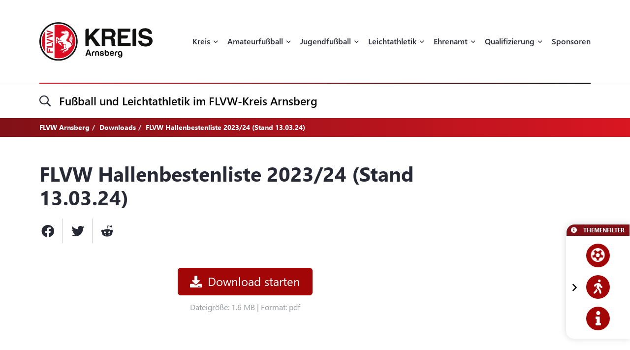

--- FILE ---
content_type: text/html; charset=UTF-8
request_url: https://flvw-arnsberg.de/de/downloads/1681/flvw-hallenbestenliste-202324-stand-130324.htm
body_size: 16029
content:
<!doctype html><html dir="ltr" lang="de"><head><title>FLVW Arnsberg</title><meta http-equiv="x-dns-prefetch-control" content="on" /><link rel="dns-prefetch" href="//fonts.carax.productions" /><meta http-equiv="Content-Type" content="text/html; charset=UTF-8" /><meta name="author" content="FLVW" /><meta name="programmer" content="CARAX Software" /><meta name="copyright" content="FLVW Arnsberg" /><meta name="distribution" content="local" /><meta name="twitter:url" content="https://flvw-arnsberg.de/de/downloads/1681/flvw-hallenbestenliste-202324-stand-130324.htm" /><meta name="twitter:card" content="summary" /><meta property="og:title" content="FLVW Arnsberg" /><meta property="og:site_name" content="FLVW Arnsberg" /><meta property="og:url" content="https://flvw-arnsberg.de/de/downloads/1681/flvw-hallenbestenliste-202324-stand-130324.htm" /><meta property="og:type" content="website" /><meta property="og:locale" content="de_DE" /><meta http-equiv="X-UA-Compatible" content="IE=edge" /><meta name="viewport" content="width=device-width, initial-scale=1.0, maximum-scale=2.0" /><link rel="apple-touch-icon" sizes="180x180" href="https://flvw-arnsberg.de/sites/flvw/themes/default/favicon/apple-touch-icon.png" /><link rel="icon" type="image/png" sizes="32x32" href="https://flvw-arnsberg.de/sites/flvw/themes/default/favicon/favicon-32x32.png" /><link rel="icon" type="image/png" sizes="16x16" href="https://flvw-arnsberg.de/sites/flvw/themes/default/favicon/favicon-16x16.png" /><link rel="manifest" href="https://flvw-arnsberg.de/sites/flvw/themes/default/favicon/site.webmanifest" /><link rel="mask-icon" href="https://flvw-arnsberg.de/sites/flvw/themes/default/favicon/safari-pinned-tab.svg" color="#5bbad5" /><meta name="msapplication-TileColor" content="#d91522" /><meta name="theme-color" content="#ffffff" /><link rel="alternate" type="application/rss+xml" title="RSS Feed" href="https://flvw-arnsberg.de/feed/rss/de.rss" /><link rel="canonical" href="https://flvw-arnsberg.de/de/downloads/1681/flvw-hallenbestenliste-202324-stand-130324.htm" /><link rel="preload" href="https://fonts.carax.productions?family=Font+Awesome;SegoeUI:400,600,700" as="style" /><style>/*! 00-variables.css */:root{--main-font-family:'Segoe UI',sans-serif;--main-font-size:16px;--main-font-weight:400;--main-font-lineheight:1.75;--main-font-color:#272a35;--main-font-muted-color:#989CA0;--main-font-muted-neg-color:rgba(255,255,255,.4);--main-font-color-success:#DAFB52;--main-font-color-danger:#E72C66;--main-font-color-warning:#E7C42C;--main-link-font-color:var( --primary-highlight-color );--main-link-hover-font-color:#888;--h-font-family:var( --main-font-family );--h-font-weight:600;--h-font-lineheight:1.2;--h-margin:0;--h-font-color:inherit;--h1-font-size:2.563em;--h1-font-weight:700;--h1-font-lineheight:1.18;--h1-margin:0;--h2-font-size:1.688em;--h2-font-family:var( --h-font-family );--h2-font-lineheight:1.5;--h2-font-weight:700;--h2-margin:0 0 1.111em 0;--h3-font-size:1.25em;--h3-font-family:var( --h-font-family );--h3-font-weight:var( --h-font-weight );--h3-font-lineheight:1.6;--h3-margin:0 0 1em 0;--h4-font-size:1em;--h4-font-family:var( --h-font-family );--h4-font-weight:700;--h4-font-lineheight:var( --main-font-lineheight );--h4-margin:0 0 1em 0;--grid-content-padding:3em 0;--grid-content-width:70em;--grid-content-width-md:52.188em;--grid-gutter-v:3.125em;--grid-gutter-h:2em;--grid-gutter-v-lg:9.375em;--grid-gutter-h-lg:9.375em;--grid-form-gutter-v:3.125em;--grid-form-gutter-h:.625em;--slider-pageination-bottom:-3rem;--slider-pageination-header-bottom:3rem;--slider-nav-width:5em;--slider-nav-height:5em;--slider-nav-border-radius:0;--slider-nav-border:0;--slider-nav-icon-size:2.75em;--slider-nav-icon-weight:700;--slider-nav-icon-next:"\f054";--slider-nav-icon-prev:"\f053";--slider-nav-icon-color:inherit;--slider-nav-icon-color-neg:inherit;--slider-nav-position-left:0;--slider-nav-position-right:0;--slider-bullet-width:1.7rem;--slider-bullet-height:1.7rem;--slider-bullet-border-radius:1.7rem;--slider-bullet-margin:0 1.25rem;--slider-progressbar-color:#eee;--swiper-pagination-color:var( --secondary-color );--primary-color:#a20606;--primary-highlight-color:#d91622;--primary-font-color:#fff;--primary-light-color:rgba(162,6,6,.30);--primary-medium-color:rgba(162,6,6,.60);--primary-dark-color:#a20606;--secondary-color:#000;--secondary-font-color:#fff;--secondary-light-color:#f5f5f5;--secondary-dark-color:#000;--default-color:#29313b;--default-dark-color:#1C2229;--default-font-color:#fff;--body-background-color:#fff;--main-border-color:#707070;--main-border-color-light:#ccc;--main-border-color-dark:#707070;--msg-window-font-size:1.5em;--msg-window-padding:1em 2em;--msg-font-size:1em;--msg-font-weight:400;--msg-padding:1em;--msg-box-shadow:0 8px 12px rgb(0 0 0 / 25%);--msg-success-background-color:#DAFB52;--msg-success-font-color:#000;--msg-danger-background-color:#E72C66;--msg-danger-font-color:#fff;--msg-warning-background-color:#E7C42C;--msg-warning-font-color:#fff;--msg-info-background-color:#52CBFB;--msg-info-font-color:#fff;--msg-hint-background-color:#f1f1f1;--msg-hint-font-color:#666;--input-font-color:#000;--input-font-size:1em;--input-font-weight:600;--input-placeholder-font-color:#000;--input-reqsign-font-color:inherit;--input-padding:1em;--input-background-color:#fff;--input-border-color:#acacac;--input-border-hover-color:var( --primary-color );--input-border-radius:.25em;--input-disabled-font-color:var( --input-font-color );--input-disabled-background-color:#ebebeb;--input-disabled-border-color:var( --input-border-color );--input-label-font-color:inherit;--input-label-font-size:0.813em;--input-label-margin:0 0 .5em 0;--form-group-margin:0 0 2em 0;--dropdown-font-color:var( --input-font-color );--dropdown-background-color:var( --input-background-color );--dropdown-border-width:1px;--dropdown-border-color:var( --input-border-color );--dropdown-hover-background-color:#ebebeb;--dropdown-hover-font-color:var( --dropdown-font-color );--dropdown-selected-background-color:transparent;--dropdown-selected-font-color:var( --primary-color );--dropdown-disabled-background-color:transparent;--dropdown-disabled-font-color:#888;--btn-border-radius:.25em;--btn-padding:.6em 1.2em .7em 1.2em;--btn-font-family:var( --main-font-family );--btn-font-weight:400;--btn-font-size:1em;--btn-icon-font-size:1.5em;--btn-icon-padding:.35em .5em;--btn-md-font-size:1.25em;--btn-md-padding:.55em 1em .6em 1em;--btn-lg-font-size:1.5em;--btn-lg-padding:.6em 1em;--btn-sm-font-size:.75em;--btn-sm-padding:.6em 1em;--btn-ctrl-margin:2em 0 0 0;--btn-ctrl-gap:2em;--btn-primary-font-color:var( --primary-font-color );--btn-primary-background-color:var( --primary-color );--btn-primary-border-color:var( --primary-color );--btn-primary-shadow:none;--btn-primary-hover-font-color:var( --btn-primary-font-color );--btn-primary-hover-background-color:#d91622;--btn-primary-hover-border-color:#d91622;--btn-primary-hover-shadow:var( --btn-primary-shadow );--btn-primary-active-font-color:var( --btn-primary-font-color );--btn-primary-active-background-color:var( --btn-primary-background-color );--btn-primary-active-border-color:var( --btn-primary-border-color );--btn-primary-active-shadow:0 0 0 3px var( --primary-light-color );--btn-secondary-font-color:var( --secondary-font-color );--btn-secondary-background-color:var( --secondary-color );--btn-secondary-border-color:var( --secondary-color );--btn-secondary-shadow:none;--btn-secondary-hover-font-color:var( --btn-secondary-font-color );--btn-secondary-hover-background-color:#444;--btn-secondary-hover-border-color:#444;--btn-secondary-hover-shadow:none;--btn-secondary-active-font-color:var( --btn-secondary-font-color );--btn-secondary-active-background-color:var( --btn-secondary-background-color );--btn-secondary-active-border-color:var( --btn-secondary-border-color );--btn-secondary-active-shadow:0 0 0 3px var( --secondary-light-color );--btn-default-font-color:#fff;--btn-default-background-color:#606060;--btn-default-border-color:#606060;--btn-default-shadow:none;--btn-default-hover-font-color:var( --btn-default-font-color );--btn-default-hover-background-color:#757575;--btn-default-hover-border-color:#757575;--btn-default-hover-shadow:var( --btn-default-shadow );--btn-default-active-font-color:var( --btn-default-font-color );--btn-default-active-background-color:var( --btn-default-background-color );--btn-default-active-border-color:var( --btn-default-border-color );--btn-default-active-shadow:0 0 0 3px rgba(96,96,96,.30);--btn-success-font-color:#fff;--btn-success-background-color:#20ad80;--btn-success-border-color:#20ad80;--btn-success-shadow:none;--btn-success-hover-font-color:var( --btn-success-font-color );--btn-success-hover-background-color:#42deac;--btn-success-hover-border-color:#42deac;--btn-success-hover-shadow:none;--btn-success-active-font-color:var( --btn-success-font-color );--btn-success-active-background-color:var( --btn-success-background-color );--btn-success-active-border-color:var( --btn-success-border-color );--btn-success-active-shadow:0 0 0 3px rgba(32,173,128,.30);--btn-danger-font-color:#fff;--btn-danger-background-color:#d91622;--btn-danger-border-color:#d91622;--btn-danger-shadow:none;--btn-danger-hover-font-color:var( --btn-danger-font-color );--btn-danger-hover-background-color:#F3323D;--btn-danger-hover-border-color:#F3323D;--btn-danger-hover-shadow:none;--btn-danger-active-font-color:var( --btn-danger-font-color );--btn-danger-active-background-color:var( --btn-danger-background-color );--btn-danger-active-border-color:var( --btn-danger-border-color );--btn-danger-active-shadow:0 0 0 3px var( --primary-light-color );--btn-disabled-font-color:rgba(255,255,255,.60);--btn-disabled-background-color:#c4c4c4;--btn-disabled-border-color:#c4c4c4;--btn-disabled-shadow:none;--modal-padding:1.875em;--modal-border-radius:1em;--modal-box-shadow:1.none;--animation-default-speed:600ms;--header-topper-height:15em;--header-search-height:4.5em;--header-image-home-height:36.875em;--header-image-video-height:36.5em;--header-image-height:25em;--header-slider-content-width:30em;--section-flow:row nowrap;--section-content-width:52.188em;--section-content-gap:1.25em;--section-content-gap-lg:2.5em;--section-padding:6.25em 0;--section-padding-sm:4em 0;--posts-grid-gap-h:1.875em;--posts-grid-gap-v:4em;--posts-grid-gap-v-lg:8.125em;--posts-columns:3;--posts-nav-width:23.125em;--events-tile-height:22.875em;--events-list-image-width:12.5em;--gallery-columns:3;--gallery-grid-gap:1em;--tile-list-columns:3;--tile-list-gap:3.75em 1.25em;--tile-padding:1.5em;--tile-background:#fff;--tile-font-color:#000;--tile-border-radius:1em;--tile-box-shadow:0 0 .875em rgba(0,0,0,.14);--tile-box-shadow-hover:0 .25em 1em rgba(0,0,0,.25);--logowall-columns:3;--logowall-gap:1em}/*! 01-general.css */*{box-sizing:border-box;-webkit-box-sizing:border-box}body,html{min-height:100%;padding:0;margin:0;background-color:var(--body-background-color)}html{background-repeat:no-repeat;background-position:center center;background-size:48px auto;min-height:100%;height:100%}body{overflow-x:hidden}body:not(.loaded){opacity:0}::selection{background:var(--primary-color);color:var(--primary-font-color)}picture{display:block;position:relative}.pagecenter,.pagecenter-lg,.pagecenter-md,.pagecenter-sm{margin:0 auto;max-width:var(--grid-content-width)}.pagecenter-lg{max-width:var(--grid-content-width-lg,var(--grid-content-width))}.pagecenter-md{max-width:var(--grid-content-width-md,var(--grid-content-width))}.pagecenter-sm{max-width:var(--grid-content-width-sm,var(--grid-content-width))}img{max-width:100%;height:auto}.relative{position:relative}.position-relative{position:relative}.position-absolute{position:absolute}.position-sticky{position:sticky;top:1em}.w-100{width:100%}.h-100{height:100%}.material-icons{vertical-align:middle}.d-none,.modal,.noshow,.onSuccess{display:none}.d-block{display:block}.d-inline{display:inline}.d-inline-block{display:inline-block}.order-1{order:1}.order-2{order:2}.order-3{order:3}.order-4{order:4}.nopadding{padding:0!important}.nopadding-top{padding-top:0!important}.nopadding-bottom{padding-bottom:0!important}.nopadding-left{padding-left:0!important}.nopadding-right{padding-right:0!important}.nomargin{margin:0!important}.nomargin-top{margin-top:0!important}.nomargin-bottom{margin-bottom:0!important}.nomargin-left{margin-left:0!important}.nomargin-right{margin-right:0!important}.textcenter{text-align:center}.textright{text-align:right}.textleft{text-align:left}.textjustify{text-align:justify}.font-note,.text-muted,.text-muted>a,.text-muted>a:focus{color:var(--main-font-muted-color)}.font-note-neg,.text-muted-neg,.text-muted-neg>a,.text-muted-neg>a:focus{color:var(--main-font-muted-neg-color)}.ft-upper{text-transform:uppercase;letter-spacing:1px}.ft-tiny{font-size:.7em}.ft-small{font-size:.8em}.ft-medium{font-size:1.2em}.ft-large{font-size:1.75em}.ft-light{font-weight:300}.ft-normal{font-weight:400}.ft-semibold{font-weight:600}.ft-bold{font-weight:700}.ft-color-primary{color:var(--primary-color)}.ft-color-secondary{color:var(--secondary-color)}.ft-lineheight-sm{line-height:1.5}.ft-lineheight-lg{line-height:2}:focus{outline:0!important}span.time{color:var(--main-font-muted-color)}.dotted-line{display:block;width:100%;white-space:nowrap;overflow:hidden;text-overflow:ellipsis}.flytoclone{position:absolute;z-index:1000;box-shadow:0 0 30px rgba(0,0,0,.2)}.noselect{-webkit-touch-callout:none;-webkit-user-select:none;-khtml-user-select:none;-moz-user-select:none;-ms-user-select:none;user-select:none}/*! 02-pages-widgetbar.css */.page-portlet .grid-row,.widgetbar-portlet .grid-row{display:flex;flex-flow:row wrap;justify-content:center;margin:0 calc(var(--grid-gutter-h) * -1);padding:var(--grid-gutter-v) 0}.showGrid .grid-row{border:1px dashed red}.showGrid .grid-item{border:1px dashed #00f}.grid-margin-bottom{margin-bottom:var(--grid-gutter-v)}.grid-margin-top{margin-top:var(--grid-gutter-v)}.grid-margin-left{margin-left:var(--grid-gutter-h)}.grid-margin-right{margin-right:var(--grid-gutter-h)}.grid-padding-bottom{padding-bottom:var(--grid-gutter-v)}.grid-padding-top{padding-top:var(--grid-gutter-v)}.grid-padding-left{padding-left:var(--grid-gutter-h)}.grid-padding-right{padding-right:var(--grid-gutter-h)}.grid-padding-lg-bottom{padding-bottom:var(--grid-gutter-v-lg)}.grid-padding-lg-top{padding-top:var(--grid-gutter-v-lg)}.grid-padding-lg-left{padding-left:var(--grid-gutter-h-lg)}.grid-padding-lg-right{padding-right:var(--grid-gutter-h-lg)}.grid-padding-lg-top>.grid-row,.grid-padding-top>.grid-row{padding-top:0}.grid-padding-bottom>.grid-row,.grid-padding-lg-bottom>.grid-row{padding-bottom:0}.page-portlet .grid-row.padding-bottom-sm,.page-portlet .grid-row.padding-sm,.widgetbar-portlet .grid-row.padding-bottom-sm,.widgetbar-portlet .grid-row.padding-sm{padding-bottom:3em}.page-portlet .grid-row.padding-sm,.page-portlet .grid-row.padding-top-sm,.widgetbar-portlet .grid-row.padding-sm,.widgetbar-portlet .grid-row.padding-top-sm{padding-top:3em}.page-portlet .grid-row.padding-bottom-xs,.page-portlet .grid-row.padding-xs,.widgetbar-portlet .grid-row.padding-bottom-xs,.widgetbar-portlet .grid-row.padding-xs{padding-bottom:1.85em}.page-portlet .grid-row.padding-top-xs,.page-portlet .grid-row.padding-xs,.widgetbar-portlet .grid-row.padding-top-xs,.widgetbar-portlet .grid-row.padding-xs{padding-top:1.85em}.page-portlet .grid-row.nopadding-bottom,.widgetbar-portlet .grid-row.nopadding-bottom{padding-bottom:0}.page-portlet .grid-row.nopadding-top,.widgetbar-portlet .grid-row.nopadding-top{padding-top:0}.page-portlet .grid-row.center-items,.widgetbar-portlet .grid-row.center-items{align-items:center}.page-portlet .grid-item,.widgetbar-portlet .grid-item{flex:1 1 auto;padding:0 var(--grid-gutter-h)}.widgetbar-portlet .grid-item[class*="-1"]{max-width:calc(.8333 * (var(--grid-content-width) + (var(--grid-gutter-h) * 2)))}.widgetbar-portlet .grid-item[class*="-2"]{max-width:calc(.1666 * (var(--grid-content-width) + (var(--grid-gutter-h) * 2)))}.widgetbar-portlet .grid-item[class*="-3"]{max-width:calc(.25 * (var(--grid-content-width) + (var(--grid-gutter-h) * 2)))}.widgetbar-portlet .grid-item[class*="-4"]{max-width:calc(.3333 * (var(--grid-content-width) + (var(--grid-gutter-h) * 2)))}.widgetbar-portlet .grid-item[class*="-5"]{max-width:calc(.4166 * (var(--grid-content-width) + (var(--grid-gutter-h) * 2)))}.widgetbar-portlet .grid-item[class*="-6"]{max-width:calc(.5 * (var(--grid-content-width) + (var(--grid-gutter-h) * 2)))}.widgetbar-portlet .grid-item[class*="-7"]{max-width:calc(.5833 * (var(--grid-content-width) + (var(--grid-gutter-h) * 2)))}.widgetbar-portlet .grid-item[class*="-8"]{max-width:calc(.6666 * (var(--grid-content-width) + (var(--grid-gutter-h) * 2)))}.widgetbar-portlet .grid-item[class*="-9"]{max-width:calc(.75 * (var(--grid-content-width) + (var(--grid-gutter-h) * 2)))}.widgetbar-portlet .grid-item[class*="-10"]{max-width:calc(.8333 * (var(--grid-content-width) + (var(--grid-gutter-h) * 2)))}.widgetbar-portlet .grid-item[class*="-11"]{max-width:calc(.9166 * (var(--grid-content-width) + (var(--grid-gutter-h) * 2)))}.widgetbar-portlet .grid-item[class*="-12"]{max-width:calc(var(--grid-content-width) + (var(--grid-gutter-h) * 2))}.page-item.isText ul,[class*=ListIcon-] ul,ul.AsDownload{list-style:none;padding:0;margin:0;margin-bottom:1.5em}.page-item.isText ul>li+li,[class*=ListIcon-] ul>li+li,ul.AsDownload>li+li{margin-top:1em}.page-item.isText ul>li,[class*=ListIcon-] ul>li,ul.AsDownload>li{position:relative;padding-left:2em}.page-item.isText ul>li::before,[class*=ListIcon-] ul>li::before,ul.AsDownload>li::before{content:"\f061";position:absolute;top:.35em;left:0;display:inline-block;font-style:normal;font-variant:normal;text-rendering:auto;-webkit-font-smoothing:antialiased;font-family:"Font Awesome 5 Pro";font-weight:400;vertical-align:middle;line-height:1}.page-item.isText ul a:hover,[class*=ListIcon-] ul a:hover,ul.AsDownload a:hover{color:var(--main-link-font-color)}.ListIcon-Download ul>li::before,ul.AsDownload>li::before{content:"\f33d"!important;font-size:1.3em}.ListIcon-Link ul>li::before,ul.AsLink>li::before{content:"\f08e"!important}.ListIcon-User ul>li::before,ul.AsUser>li::before{content:"\f007"!important;top:.4em}.IsRosterContainer>.grid-row{padding-top:0;padding-bottom:0}.page-item.isText .roster-item{display:flex;flex-flow:row nowrap;align-items:center}.page-item.isText .roster-item .image-container{padding-right:1em}.formElements{margin-top:calc(var(--grid-form-gutter-v,var(--grid-gutter-v)) * -1)}.formElements .grid-row{flex:none;display:block;width:auto;margin:var(--grid-form-gutter-v,var(--grid-gutter-v)) calc(var(--grid-form-gutter-h,var(--grid-gutter-h)) * -1);max-width:none;padding:0}.formElements .grid-row>.grid-item{padding:0 var(--grid-form-gutter-h,var(--grid-gutter-h))}.page-item.isImage.embed-as-bg,.widgetbar-item.isImage.embed-as-bg{position:relative;background-repeat:no-repeat;background-position:center center;background-color:var(--secondary-color);padding:4.5em 0;color:#fff;text-align:center}.page-item.isImage.hasLink,.widgetbar-item.isImage.hasLink{cursor:pointer}.page-item.isImage.embed-as-bg.mode-cover,.widgetbar-item.isImage.embed-as-bg.mode-cover{background-size:cover}.page-item.isImage h4,.widgetbar-item.isImage h4{font-size:var(--h3-font-size);font-weight:400;color:inherit;margin:0}.page-item.isImage.embed-as-img h4{margin-top:1em}.page-item.isImage .desc div,.widgetbar-item.isImage .desc div{color:var(--main-font-muted-color);font-size:.813em;margin-top:.5em}.page-item.isImage .btn-primary,.widgetbar-item.isImage .btn-primary{margin-top:1em}.page-item.isImage.embed-as-bg .btn-primary,.widgetbar-item.isImage.embed-as-bg .btn-primary{font-weight:700;color:var(--btn-primary-hover-font-color);background:var(--btn-primary-hover-background-color);border-color:var(--btn-primary-hover-border-color)}.page-item.isImage.embed-as-bg .btn-primary:hover,.widgetbar-item.isImage.embed-as-bg .btn-primary:hover{box-shadow:var(--btn-primary-hover-shadow)}.page-item.isImage.embed-as-bg .desc,.widgetbar-item.isImage.embed-as-bg .desc{position:relative;z-index:2;max-width:var(--grid-content-width-sm);margin:0 auto}.page-item.isImage.embed-as-bg:before,.widgetbar-item.isImage.embed-as-bg:before{content:"";position:absolute;z-index:1;top:0;left:0;width:100%;height:100%;background:-moz-radial-gradient(center,ellipse cover,rgba(0,0,0,.4) 0,rgba(0,0,0,.7) 100%);background:-webkit-radial-gradient(center,ellipse cover,rgba(0,0,0,.4) 0,rgba(0,0,0,.7) 100%);background:radial-gradient(ellipse at center,rgba(0,0,0,.4) 0,rgba(0,0,0,.7) 100%)}/*! 03-messages.css */.ic-window{position:fixed;z-index:1100;top:50%;left:50%;max-width:500px;cursor:pointer;font-size:var(--msg-window-font-size);color:grey;padding:var(--msg-window-padding);line-height:1.2;font-weight:300;border:1px solid #d0d0d0;border-radius:3px;background:#fff;box-shadow:var(--msg-box-shadow)}.ic-window img{display:none}.ic-window-bg{position:fixed;z-index:1000;top:0;left:0;width:100%;height:100%;background-color:rgba(232,232,232,.7)}.ic-window h1,.ic-window h2,.ic-window h3{font-size:18pt;margin:0;padding:0;margin-bottom:10px}.ic-window .ctrl{margin-top:15px;text-align:center}.ic-window .ctrl button{margin:0 5px 0 5px;border-radius:3px;-webkit-border-radius:3px;-moz-border-radius:3px}.ic-window.default:after{content:"";position:absolute;top:5px;right:5px;width:16px;height:16px;background:url(/sites/arnsberg/themes/flvw//sites/arnsberg/themes/flvw/images/icons/context-close.png) no-repeat center center;opacity:.5}.ic-window.error,.ic-window.success{top:auto;bottom:50px;color:#fff;font-size:var(--msg-window-font-size);font-weight:var(--msg-font-weight);border-color:transparent}.ic-window.error{background-color:var(--msg-danger-background-color);color:var(--msg-danger-font-color)}.ic-window.success{background-color:var(--msg-success-background-color);color:var(--msg-success-font-color)}.messages{font-size:var(--msg-font-size);font-weight:var(--msg-font-weight);padding:var(--msg-padding);text-align:center}.messages ul{margin:0;padding-left:20px}.messages li{list-style:square}.messages img{display:none}.messages.error{background:var(--msg-danger-background-color);color:var(--msg-danger-font-color)}.messages.success{background:var(--msg-success-background-color);color:var(--msg-success-font-color)}.messages.info{background:var(--msg-info-background-color);color:var(--msg-info-font-color)}.messages.warning{background:var(--msg-warning-background-color);color:var(--msg-warning-font-color)}.messages.hint{background:var(--msg-hint-background-color);color:var(--msg-hint-font-color)}.messages.formUpdateMessage{display:none}.messages.sysMsg{position:fixed;bottom:0;right:0;width:100%;padding:0;z-index:50;border-right:0;border-bottom:0;font-size:1.2em}.messages.sysMsg .txt{padding:10px 20px 10px 20px}.messages.sysMsg button{margin:0;margin-top:10px;font-size:.8em;padding-left:20px;padding-right:20px}.messages.sysMsg.warning button{background:#987200}.messages.sysMsg.warning button:hover{background:#c49916}.preview_notice{position:fixed;z-index:1000;top:0;left:0;width:100%;background-color:#a2338f;color:#fff;line-height:1;padding:20px;font-family:Helvetica,Arial;box-shadow:0 1.5px 1.5px 0 rgba(1,1,1,.2);transform:translate3d(0,0,0);transition:transform .5s}.preview_notice.closed{transform:translate3d(0,-100px,0)}.preview_notice h5{margin:0;padding:0;margin-bottom:10px;font-size:20px;font-weight:700}.preview_notice a{color:rgba(255,255,255,.7);font-size:16px;text-decoration:none}.preview_notice a.cl{position:absolute;top:15px;right:15px;color:#fff;font-size:11px;text-decoration:none;font-weight:700}.preview_notice a:hover{text-decoration:underline}.preview_notice .preview_lnselect,.preview_notice .preview_lnselect li{padding:0;margin:0;list-style:none}.preview_notice .preview_lnselect{position:absolute;right:10px;bottom:10px}.preview_notice .preview_lnselect li{float:left;margin-left:7px}.preview_notice .preview_lnselect a{display:block;font-size:13px;line-height:1;padding:5px 10px;border:1px solid rgba(255,255,255,.7)}.preview_notice .preview_lnselect a:hover{cursor:pointer;text-decoration:none;border-color:rgba(255,255,255,.9);color:rgba(255,255,255,.9)}.preview_notice .preview_lnselect li.active a{color:#fff;border-color:#fff}/*! 50-style.css */.bg-primary-gradient{background:#811117;background:-moz-linear-gradient(left,rgba(129,17,23,1) 0,rgba(217,22,34,1) 100%);background:-webkit-linear-gradient(left,rgba(129,17,23,1) 0,rgba(217,22,34,1) 100%);background:linear-gradient(to right,rgba(129,17,23,1) 0,rgba(217,22,34,1) 100%)}.bg-primary-gradient,.bg-primary-gradient h2,.bg-primary-gradient h3,.bg-primary-gradient h4{color:var(--primary-font-color)}.bg-secondary-light-gradient{background:#fff;background:-moz-radial-gradient(center,ellipse cover,#fff 0,#f0eded 100%);background:-webkit-radial-gradient(center,ellipse cover,#fff 0,#f0eded 100%);background:radial-gradient(ellipse at center,#fff 0,#f0eded 100%)}.bg-primary-dark-gradient{background:#480a0d;background:-moz-linear-gradient(left,#480a0d 0,#811117 100%);background:-webkit-linear-gradient(left,#480a0d 0,#811117 100%);background:linear-gradient(to right,#480a0d 0,#811117 100%)}.bg-image-building,body.content-image-building .main{position:relative;background-image:url(/sites/arnsberg/themes/flvw/images/bg/sportcentrum.jpg);background-repeat:no-repeat;background-position:center center;background-size:cover}.bg-image-building::before,body.content-image-building .main::before{content:"";position:absolute;z-index:1;top:0;left:0;width:100%;height:100%;background-color:rgba(50,50,50,.8);color:#fff}body.content-image-building .main>.pagecenter{position:relative;z-index:2;color:#fff}header .topper{position:relative;z-index:200;height:var(--header-topper-height);line-height:1;background-color:#fff;display:flex!important;flex-flow:column nowrap;align-items:stretch;justify-content:center}header .topper>div{flex:1 1 auto}header .logo{position:absolute;z-index:2;top:50%;left:0;transform:translateY(-50%);max-width:15.625em;height:auto}header .topper>.searchbar{border-top:1px solid #ebebeb;flex:0 0 var(--header-search-height)}header .search-sm::before{position:absolute;top:-1px;left:0;width:100%;height:2px;content:"";background:#d91622;background:-moz-linear-gradient(left,#d91622 0,#000 100%);background:-webkit-linear-gradient(left,#d91622 0,#000 100%);background:linear-gradient(to right,#d91622 0,#000 100%)}header .search-sm .form-control{border:0;height:100%;background:0 0;box-shadow:none;border-radius:0;font-size:1.438em;padding:0 3.478em 0 1.739em}header .search-sm>i[class*=fa-]{font-size:1.438em;position:absolute;top:50%;left:0;transform:translateY(-50%);transition:color var(--animation-default-speed)}header .search-sm.active>i[class*=fa-]{color:var(--primary-highlight-color)}header .search-sm.active .form-control::-webkit-input-placeholder{opacity:0}header .search-sm.active .form-control:-moz-placeholder{opacity:0}header .search-sm.active .form-control::-moz-placeholder{opacity:0}header .search-sm.active .form-control:-ms-input-placeholder{opacity:0}header .search-sm.active .form-control::-ms-input-placeholder{opacity:0}header .search-sm.active .form-control::placeholder{opacity:0}header .searchbar .btn-primary{position:absolute;z-index:10;top:50%;right:0;transform:translateY(-50%);padding:.2em 1em}header .search-sm:not(.active) .btn-primary{display:none}header .image{color:#fff;height:var(--header-image-height);background-repeat:no-repeat;background-position:center center;background-size:cover}header.HasSlider .image{background:#fff!important}body.page-home header .image{height:var(--header-image-home-height)}body.page-course header .image,body.page-posts-detail header .image,header.NoImage.NoSlider.NoSecondaryImage .image{height:auto}body.page-stream header .image{height:var(--header-image-video-height)!important}header .image .btn.btn-primary,header .image .btn.btn-primary:focus,header .image .btn.btn-primary:hover{border:0;color:#000;background:#fff}header .image .btn.btn-primary:hover{color:#000;background:rgba(255,255,255,.7)}header .SecondaryImageArea{position:relative;z-index:5;display:flex;flex-flow:row nowrap;margin-top:-22.5em}body.page-course header .SecondaryImageArea,body.page-course header .content-image-src,body.page-posts-detail header .SecondaryImageArea,header:not(.HasSecondaryImage) .SecondaryImageArea{display:none}header .SecondaryImageArea .lt{flex:1 1 auto;max-width:100%;padding-right:1em}header .SecondaryImageArea .rt{flex:1 0 16.563em;max-width:16.563em}header .SecondaryImageArea img{box-shadow:0 10px 22px rgba(0,0,0,.16);max-height:29.375em}header.HasPageButtonLink .SecondaryImageArea .rt img{cursor:pointer}header .IsSecondaryContentImageContainer{width:100%;height:100%;max-height:29.375em}header .IsSecondaryContentImageContainer img{width:100%;height:100%;object-fit:cover}header .SecondaryImageDesc{position:absolute;bottom:0;left:0;width:100%;padding:1em;font-size:.75em;line-height:1.5;backdrop-filter:blur(5px);background-color:rgba(255,255,255,.65);color:#000}header:not(.SecondaryImageHasDesc) .SecondaryImageDesc{display:none}body.header-img-lt-noshadow header .SecondaryImageArea .lt img,body.header-img-noshadow header .SecondaryImageArea img,body.header-img-rt-noshadow header .SecondaryImageArea .rt img{box-shadow:none}.navibar .LinkRow,.navibar .shareit{margin-top:1em;margin-left:-.8em}.navibar .SiteTopics{margin-bottom:.5em}body.page-athletics-event .navibar,body.page-posts-detail .navibar{padding-bottom:0!important}body.navibar-noshare .navibar .shareit{display:none}.navibar-breadcrumb .breadcrumb{position:relative;z-index:5;background:0 0;border-radius:0;padding:.5em 0;margin:0;font-size:.875em;font-weight:700}header.HasSlider .navibar-breadcrumb{display:none}.navibar-breadcrumb .breadcrumb a,.navibar-breadcrumb .breadcrumb a:focus{font-weight:700;color:inherit}.navibar-breadcrumb .breadcrumb a:hover{color:rgba(255,255,255,.7)}.navibar-breadcrumb .breadcrumb>.active{color:inherit}.modNavi,.modNavi li,.modNavi ul{margin:0;padding:0;list-style:none}.modNavi{display:flex;flex-flow:row nowrap;align-items:flex-start;margin-top:3em}.modNavi>li{margin-right:1em}.modNavi>li.pull-right{float:none!important;margin-left:auto;margin-right:0}.TopicFilter{position:fixed;z-index:500;top:50.375em;right:0;box-shadow:0 0 14px rgba(0,0,0,.14);border-radius:1em 0 0 1em;background-color:#fff;border:1px solid #fff;text-align:center;line-height:1}.TopicFilter.minimized{transform:translateX(calc(100% - 1.875em))}@media only screen and (max-height:1040px){.TopicFilter{top:auto;bottom:2em}}.TopicFilter .TopicFilterHeader{font-size:.75em;font-weight:700;color:#fff;padding:.4em .8em;text-align:left;text-transform:uppercase;background-color:#811117;border-radius:1.333em 0 0 0}.TopicFilter .TopicFilterHeader a,.TopicFilter .TopicFilterHeader a:active,.TopicFilter .TopicFilterHeader a:focus,.TopicFilter .TopicFilterHeader a:visited{color:inherit}.TopicFilter .TopicFilterBody{position:relative;padding:1em}.TopicFilter.showlabels .TopicFilterBody{padding-left:2em}.TopicFilter .TopicFilterBody>a.item:not(:last-child){margin-bottom:1em}.TopicFilter .item,.TopicFilter .item:active,.TopicFilter .item:focus,.TopicFilter .item:hover,.TopicFilter .item:visited{display:flex;flex-flow:row nowrap;align-items:center;justify-content:flex-start;color:inherit}.TopicFilter .item:hover{color:var(--main-link-font-color)}.TopicFilter:not(.showlabels) .item{justify-content:center}.TopicFilter:not(.showlabels) .item .title{display:none}.TopicFilter.showlabels .item .title{padding-left:1em}.TopicFilter .IsMinimizer,.TopicFilter .IsMinimizer:active,.TopicFilter .IsMinimizer:focus,.TopicFilter .IsMinimizer:visited .TopicFilter .IsMinimizer:hover{position:absolute;top:50%;font-size:1.5em;left:.5em;color:#000;transform:translateY(-50%)}.TopicFilter.minimized .IsMinimizer{transform:translateY(-50%) rotate(180deg)}.TopicIcon{position:relative;display:inline-block;width:3em;height:3em;background-color:var(--primary-color);color:#fff;border-radius:3em;transition:background .3s,color .3s}.TopicIcon:hover{background-color:var(--primary-dark-color);color:#fff}.TopicIcon i{position:absolute;top:50%;left:50%;transform:translate3d(-50%,-50%,0);font-size:1.8em}.SiteTopics .TopicIcon:not(:last-child){margin-right:.5em}.event-item .SiteTopics,.post-item .SiteTopics{font-size:.7em}.TopicFilter .TopicIcon{background-color:var(--primary-color)!important}header .TopicIcon{background-color:#fff!important;color:var(--primary-color)!important}.SubjectAreaSelector.HasActive .item:not(.active) .TopicIcon{background-color:#c4c4c4!important}.SubjectAreaSelector .item:hover .TopicIcon,.SubjectAreaSelector.HasActive .item:not(.active):hover .TopicIcon{background-color:var(--btn-success-background-color)!important}.main{margin:0 auto}.img-bordered img,.widgetbar-item.embed-as-img.hasLink img{border:1px solid var(--main-border-color-light);border-radius:.25em;transition:border .3s,box-shadow .3s}.img-bordered:hover img,.widgetbar-item.embed-as-img.hasLink:hover img{border-color:var(--main-border-color-dark);box-shadow:0 .3em 2em -.5em rgb(0 0 0 / 30%)}.widgetbar-item.embed-as-img.hasLink img{border-color:var(--main-border-color-dark)}.widgetbar-item.embed-as-img.hasLink:hover img{border-color:var(--primary-color)}.content-image-src{font-size:.75em;line-height:1;color:var(--main-font-muted-color);margin-top:.5em}header .image>.content-image-src,picture>.content-image-src{position:absolute;z-index:100;top:1em;right:1em;margin:0}picture>.content-image-src{top:auto;right:auto;bottom:0;left:0;background-color:rgba(0,0,0,.65);padding:.5em 1em}.section-split{position:relative;z-index:5;display:flex;flex-flow:var(--section-flow);padding:var(--section-padding);gap:var(--section-content-gap);color:inherit}body.page-content-w100 .main .section-split{max-width:none}.section-split.gutter-lg{gap:var(--section-content-gap-lg)}.section-split.padding-sm{padding:var(--section-padding-sm)}[class*=bg-image-] .section-split{color:#fff}.section-split .section-rt{flex:1 0 var(--section-content-width);max-width:var(--section-content-width)}.section-split .section-lt{flex:1 1 auto;max-width:100%}body.page-section-fullwidth .main .section-split .section-rt{flex:1 1 100%;max-width:100%}body.page-section-fullwidth .main .section-split .section-lt{display:none}.section-split .section-lt>.grid-row,.section-split .section-lt>.page-portlet>.grid-row:first-child,.section-split .section-rt>.grid-row,.section-split .section-rt>.page-portlet>.grid-row:first-child{padding-top:0;padding-bottom:0}.section-title{position:relative;margin:-.3em 0 .75em 0;padding-bottom:.5em;line-height:1.2;color:inherit}.section-title::before{content:"";position:absolute;bottom:0;left:0;width:100%;height:2px;background:#d91622;background:-moz-linear-gradient(left,#d91622 0,#000 100%);background:-webkit-linear-gradient(left,#d91622 0,#000 100%);background:linear-gradient(to right,#d91622 0,#000 100%)}[class*=bg-image-] .section-title::before{background:#d91622;background:-moz-linear-gradient(left,#d91622 0,#fff 100%);background:-webkit-linear-gradient(left,#d91622 0,#fff 100%);background:linear-gradient(to right,#d91622 0,#fff 100%)}.section-nav,.section-nav:active,.section-nav:focus,.section-nav:hover,.section-nav:visited{display:block;font-size:.875em;font-weight:700;color:inherit;margin-bottom:.5em}.section-nav:hover{color:var(--main-link-font-color)}.section-nav>i[class*=fa-]{width:1.7em}body.page-stream .main .section-split{z-index:150;margin-top:calc((var(--header-image-video-height) + var(--header-search-height)) * -1)}body.page-stream .topper{background:0 0}body.page-stream .navibar{position:relative;padding:0;margin:1em 0}body.page-stream h1{font-size:1em;font-weight:700;line-height:1;margin:0}body.page-stream h1::before{display:inline-block;font-style:normal;font-variant:normal;text-rendering:auto;-webkit-font-smoothing:antialiased;text-align:center;content:"\f144";font-family:"Font Awesome 5 Pro";font-weight:400;font-size:1em;margin-right:.5em}body.page-stream .bbcode_youtube,body.page-stream .jwplayer{border-radius:1em;box-shadow:0 .2em .8em rgb(0 0 0 / 20%)}body.page-stream .jw-wrapper{background:0 0}.live-badge{position:absolute;top:50%;right:0;padding:.25em .5em;background:#d91622;font-size:1em;line-height:1;font-weight:700;text-transform:uppercase;color:#fff;transform:translateY(-50%);border-radius:.25em}body.page-home .main,body.page-home .navibar,body.page-stream .navibar .shareit,body.page-stream .navibar-breadcrumb,body.page-stream .navibar-subtitle,body.page-stream .topper .search-sm,body:not(.page-home) header .commerz-box,body:not(.page-stream) .navibar .live-badge,header.NoSecondaryImage .SecondaryImageArea{display:none}.commerz-box{text-align:center}.commerz-box a{display:inline-block}header .commerz-box a{margin-top:2em}.commerz-box.margin-top a{margin-top:5em}.commerz-box.margin-bottom a{margin-bottom:5em}/*! 51-nav.css */.NavOpener{position:absolute;z-index:2;top:50%;right:0;transform:translateY(-50%);font-size:2em;color:inherit}.NavOpener:focus{color:inherit}.NavOpener:hover{color:var(--main-link-font-color)}header.NavOpen .ShowOnNavClosed,header:not(.NavOpen) .ShowOnNavOpen{display:none}nav li,nav ul{list-style:none;padding:0;margin:0}nav a{display:block;font-size:1em;font-weight:600;color:inherit}nav li:hover>a{color:var(--primary-color)}/*! 99-consent.css */#ConsentMsg{display:none!important;font-size:.875em;line-height:1.6;padding:2em;border-radius:.5em;text-shadow:1px 1px 1px rgba(0,0,0,.1);color:var(--primary-font-color);background-color:var(--primary-color)}#ConsentMsg a{color:var(--primary-font-color);font-weight:600}#ConsentMsg a:hover{color:var(--primary-font-color);text-decoration:underline!important}#ConsentMsg.NotYetSelected{display:block!important}#ConsentMsg .ctrl,#ConsentSettings .ctrl{margin-top:2em}#ConsentMsg .ctrl .btn,#ConsentSettings .ctrl .btn{margin-right:.5em;border:0}#ConsentMsg .ctrl .btn-primary{background:var(--btn-success-background-color);color:var(--btn-success-font-color)}#ConsentMsg .ctrl .btn-primary:hover{background:var(--btn-success-hover-background-color);color:var(--btn-success-hover-font-color)}#ConsentMsg .ctrl .btn-link{color:rgba(255,255,255,.6)}#ConsentMsg .ctrl a.btn{font-weight:400;color:rgba(255,255,255,.6);float:right;padding-right:0;padding-left:0}#ConsentMsg .ctrl .btn-link:hover,#ConsentMsg .ctrl a.btn:hover{color:#fff}#ConsentMsg.floating{position:fixed;z-index:2147483005;bottom:3em;left:50%;width:100%;max-width:71em;box-shadow:0 10px 30px rgba(0,0,0,.25);transform:translateX(-50%)}#ConsentSettings{background-color:#f8f8f8;border-radius:.25em;padding:3em}#ConsentSettings.HasAccepted .btn-primary,#ConsentSettings.HasRejected .btn-link{display:none}@media only screen and (max-width:1100px){#ConsentMsg.floating{max-width:57em}}@media only screen and (max-width:767px){#ConsentMsg.floating{font-size:11px;max-width:calc(100% - 4em)}#ConsentMsg .ctrl .btn{width:100%;margin:0;margin-top:.5em}#ConsentMsg .ctrl a.btn{display:none}}</style></head><body class><div
class="modal fade" id="AuthDialog" tabindex="-1" role="dialog" aria-hidden="true" style="" ><div
class="modal-dialog" style=""><div
class="modal-content"><div
class="modal-body"><div
id="AuthMe-WuMBD1" class="auth-init"><div
class="loader small"><svg
class="circular" viewBox="25 25 50 50"><circle
class="path" cx="50" cy="50" r="20" fill="none" stroke-width="3" stroke-miterlimit="10"/></svg></div></div></div></div></div></div><div
class="modal fade" id="ModalRosterDetails" tabindex="-1" role="dialog" aria-labelledby="ModalRosterDetails-label" aria-hidden="true" style="" ><div
class="modal-dialog" style=""><div
class="modal-content"><div
class="modal-header"><button
type="button" class="close" data-dismiss="modal" aria-label="Schließen"><span
aria-hidden="true">&times;</span><span
class="sr-only">Schließen</span></button><h4 class="modal-title" id="ModalRosterDetails-label">Loading</h4></div><div
class="modal-body">Loading</div></div></div></div> <script src="https://a.carax.productions/browser-support/noie.js"></script> <header
class="NoImage NoSecondaryImage NoSlider"><div
class="topper"><div
class="logobar"><div
class="pagecenter-lg h-100 relative">
<a
href="https://flvw-arnsberg.de/"><img
src="https://flvw-arnsberg.de/sites/arnsberg/themes/flvw/images/logos/Arnsberg/Logo.svg" alt="Logo" width="230" height="78" class="logo" loading="lazy" /></a>
<a
href="javascript:;" onclick="$('header').toggleClass('NavOpen');" class="NavOpener">
<i
class="far fa-bars ShowOnNavClosed"></i>
<i
class="far fa-times ShowOnNavOpen"></i>
</a>
<nav><ul
role="menubar" aria-label="Navigation"><li
role="none" class="expandable"><a
href="javascript:;" role="menuitem">Kreis</a><ul
rel="5640" role="menu" aria-label="Kreis"><li
role="none" class="expandable"><a
href="https://flvw-arnsberg.de/de/unser-kreis.htm" role="menuitem">Unser Kreis</a><ul
role="menu" aria-label="Unser Kreis"><li
role="none"><a
href="https://flvw-arnsberg.de/de/kreisvorstand.htm" role="menuitem">Kreisvorstand</a></li><li
role="none"><a
href="https://flvw-arnsberg.de/de/kreisfussballausschuss.htm" role="menuitem">Kreisfußballausschuss</a></li><li
role="none"><a
href="https://flvw-arnsberg.de/de/kreisschiedsrichterausschuss.htm" role="menuitem">Kreisschiedsrichterausschuss</a></li><li
role="none"><a
href="https://flvw-arnsberg.de/de/kreisjugendausschuss.htm" role="menuitem">Kreisjugendausschuss</a></li><li
role="none"><a
href="https://flvw-arnsberg.de/de/kreisleichtathletikausschuss.htm" role="menuitem">Kreisleichtathletikausschuss</a></li><li
role="none" class="lastLI"><a
href="https://flvw-arnsberg.de/de/rechtsorgane.htm" role="menuitem">Rechtsorgane</a></li></ul></li><li
role="none" class="expandable"><a
href="https://flvw-arnsberg.de/de/soziales-engagement.htm" role="menuitem">Soziales Engagement</a><ul
rel="1" role="menu" aria-label="Soziales Engagement"><li
role="none"><a
href="https://flvw-arnsberg.de/de/westfalen-sport-stiftung.htm" role="menuitem">Westfalen Sport-Stiftung</a></li><li
role="none"><a
href="https://flvw-arnsberg.de/de/fairplay-kopie.htm" role="menuitem">Fair-Play im FLVW</a></li><li
role="none"><a
href="https://flvw-arnsberg.de/de/gewaltpraevention.htm" role="menuitem">Gewaltprävention</a></li><li
role="none"><a
href="https://flvw-arnsberg.de/de/integration-vielfalt.htm" role="menuitem">Integration & Vielfalt</a></li><li
role="none"><a
href="https://flvw-arnsberg.de/de/inklusion-teilhabe-kopie.htm" role="menuitem">Inklusion & Teilhabe</a></li><li
role="none"><a
href="https://flvw-arnsberg.de/de/praevention-sexualisierter-gewalt.htm" role="menuitem">Prävention sexualisierter Gewalt</a></li><li
role="none" class="lastLI"><a
href="https://flvw-arnsberg.de/de/nachhaltigkeit.htm" role="menuitem">Nachhaltigkeit</a></li></ul></li><li
role="none" class="lastLI expandable"><a
href="javascript:;" role="menuitem">Service</a><ul
rel="2" role="menu" aria-label="Service"><li
role="none"><a
href="https://flvw-arnsberg.de/de/leistungsbroschuere.htm" role="menuitem">Leistungsbroschüre</a></li><li
role="none"><a
href="https://flvw-arnsberg.de/de/westfalensport-kopie.htm" role="menuitem">Verbandsmagazin WestfalenSport</a></li><li
role="none"><a
href="https://flvw-arnsberg.de/de/finanzen-formulare.htm" role="menuitem">Finanzen & Formulare</a></li><li
role="none"><a
href="https://flvw-arnsberg.de/de/newsletter.htm" role="menuitem">Newsletter</a></li><li
role="none"><a
href="https://flvw-arnsberg.de/de/mitgliedschaft.htm" role="menuitem">Mitgliedschaft</a></li><li
role="none"><a
href="https://flvw-arnsberg.de/de/zahlen-daten-fakten-kopie.htm" role="menuitem">Zahlen, Daten, Fakten</a></li><li
role="none" class="lastLI"><a
href="https://flvw-arnsberg.de/de/informationen-und-downloads.htm" role="menuitem">Informationen und Downloads</a></li></ul></li></ul></li><li
role="none" class="HasPostList expandable"><a
href="javascript:;" role="menuitem">Amateurfußball</a><ul
rel="1211" role="menu" aria-label="Amateurfußball"><li
role="none" class="expandable"><a
href="javascript:;" role="menuitem">Spielbetrieb</a><ul
role="menu" aria-label="Spielbetrieb"><li
role="none"><a
href="https://flvw-arnsberg.de/de/amateurfussball-organisatorisches.htm" role="menuitem">Organisatorisches</a></li><li
role="none"><a
href="https://flvw-arnsberg.de/de/amateurfussball-rahmenterminkalender.htm" role="menuitem">Rahmenterminkalender</a></li><li
role="none"><a
href="https://flvw-arnsberg.de/de/amateurfussball-staffeln.htm" role="menuitem">Staffeln</a></li><li
role="none"><a
href="https://flvw-arnsberg.de/de/meisterschaftsspielbetrieb-der-senioren.htm" role="menuitem">Meisterschaftsspielbetrieb der Senioren</a></li><li
role="none"><a
href="https://flvw-arnsberg.de/de/meisterschaftsspielbetrieb-der-frauen.htm" role="menuitem">Meisterschaftsspielbetrieb der Frauen</a></li><li
role="none"><a
href="https://flvw-arnsberg.de/de/staffelleiterinnen.htm" role="menuitem">Staffelleiter*innen</a></li><li
role="none"><a
href="https://flvw-arnsberg.de/de/kreispokal.htm" role="menuitem">Kreispokal</a></li><li
role="none"><a
href="https://flvw-arnsberg.de/de/amateurfussball-verbandspokal.htm" role="menuitem">Verbandspokal</a></li><li
role="none"><a
href="https://flvw-arnsberg.de/de/amateurfussball-futsal.htm" role="menuitem">Futsal</a></li><li
role="none" class="lastLI"><a
href="https://flvw-arnsberg.de/de/informationen-und-downloads.htm" role="menuitem">Informationen und Downloads</a></li></ul></li><li
role="none" class="expandable"><a
href="https://flvw-arnsberg.de/de/schiedsrichter-innen.htm" role="menuitem">Schiedsrichter*innen</a><ul
rel="1" role="menu" aria-label="Schiedsrichter*innen"><li
role="none"><a
href="https://flvw-arnsberg.de/de/schiedsrichter-termine-formulare.htm" role="menuitem">Termine und Formulare</a></li><li
role="none"><a
href="https://flvw-arnsberg.de/de/infos-unterlagen-anleitungen.htm" role="menuitem">Infos / Unterlagen / Anleitungen</a></li><li
role="none"><a
href="https://flvw-arnsberg.de/de/ansprechpartner-fuer-schiedsrichter.htm" role="menuitem">Ansprechpartner für Schiedsrichter</a></li><li
role="none" class="lastLI"><a
href="https://flvw-arnsberg.de/de/schiri-werden.htm" role="menuitem">Schiri werden</a></li></ul></li><li
role="none" class="expandable"><a
href="javascript:;" role="menuitem">Freizeitfußball</a><ul
rel="2" role="menu" aria-label="Freizeitfußball"><li
role="none"><a
href="https://flvw-arnsberg.de/de/fussball-fuer-aeltere.htm" role="menuitem">Fußball für Ältere</a></li><li
role="none" class="lastLI"><a
href="https://flvw-arnsberg.de/de/esports.htm" role="menuitem">eSports</a></li></ul></li><li
role="none" class="lastLI IsPostList"><a
href="https://flvw-arnsberg.de/de/weihnachtsgruesse-2025.htm" class="PostNavItem">
<picture>
<source
srcset="/media/uploads/2025/12/sm/xmas_2025.png" media="(max-width: 360px)">
<img
src="https://flvw-arnsberg.de/media/uploads/2025/12/md/xmas_2025.png" class="post-img" itemprop="image" loading="lazy" alt="Weihnachtsgr&uuml;&szlig;e 2025" width="1024" height="576" />
</picture><h3>Weihnachtsgrüße 2025</h3>
<small>Sehr geehrte Vereinsvertreterin/Vereinsvertreter das Jahr 2025 neigt sich dem Ende und ...</small>
</a></li></ul></li><li
role="none" class="HasPostList expandable"><a
href="javascript:;" role="menuitem">Jugendfußball</a><ul
rel="1249" role="menu" aria-label="Jugendfußball"><li
role="none" class="expandable"><a
href="javascript:;" role="menuitem">Spielbetrieb</a><ul
role="menu" aria-label="Spielbetrieb"><li
role="none"><a
href="https://flvw-arnsberg.de/de/jugendfussball-organisatorisches.htm" role="menuitem">Organisatorisches</a></li><li
role="none"><a
href="https://flvw-arnsberg.de/de/jugendfussball-spielberechtigungen.htm" role="menuitem">Spielberechtigungen</a></li><li
role="none"><a
href="https://flvw-arnsberg.de/de/jugendfussball-staffelleiterinnen.htm" role="menuitem">Staffelleiter*innen</a></li><li
role="none"><a
href="https://flvw-arnsberg.de/de/jugenfussball-sicherheit.htm" role="menuitem">Sicherheit</a></li><li
role="none"><a
href="https://flvw-arnsberg.de/de/meisterschaftsspielbetrieb-der-junioren.htm" role="menuitem">Meisterschaftsspielbetrieb der Junioren</a></li><li
role="none"><a
href="https://flvw-arnsberg.de/de/meisterschaftsspielbetrieb-der-juniorinnen.htm" role="menuitem">Meisterschaftsspielbetrieb der Juniorinnen</a></li><li
role="none" class="lastLI"><a
href="https://flvw-arnsberg.de/de/informationen-und-downloads-junioren.htm" role="menuitem">Informationen und Downloads</a></li></ul></li><li
role="none" class="expandable"><a
href="javascript:;" role="menuitem">Programme</a><ul
rel="1" role="menu" aria-label="Programme"><li
role="none"><a
href="https://flvw-arnsberg.de/de/trainer-und-betreuerregeln-des-flvw.htm" role="menuitem">Trainer- und Betreuerregeln des FLVW</a></li><li
role="none"><a
href="https://flvw-arnsberg.de/de/schule-kita-fussball.htm" role="menuitem">Schule, Kita & Fußball</a></li><li
role="none" class="lastLI"><a
href="https://flvw-arnsberg.de/de/tag-des-maedchenfussballs.htm" role="menuitem">Tag des Mädchenfußballs</a></li></ul></li><li
role="none" class="expandable"><a
href="javascript:;" role="menuitem">Kinderfußball</a><ul
rel="2" role="menu" aria-label="Kinderfußball"><li
role="none"><a
href="https://flvw-arnsberg.de/de/neue-spielformen.htm" role="menuitem">Neue Spielformen</a></li><li
role="none"><a
href="https://flvw-arnsberg.de/de/spielregeln-und-organisation.htm" role="menuitem">Spielregeln und Organisation</a></li><li
role="none"><a
href="https://flvw-arnsberg.de/de/trainerinnen-im-kinderfussball.htm" role="menuitem">Trainer*innen im Kinderfußball</a></li><li
role="none" class="lastLI"><a
href="https://flvw-arnsberg.de/de/spielabzeichen.htm" role="menuitem">Spielabzeichen</a></li></ul></li><li
role="none" class="expandable"><a
href="javascript:;" role="menuitem">Talentförderung</a><ul
rel="3" role="menu" aria-label="Talentförderung"><li
role="none"><a
href="https://flvw-arnsberg.de/de/flvw-maedcheninternat.htm" role="menuitem">FLVW-Mädcheninternat</a></li><li
role="none"><a
href="https://flvw-arnsberg.de/de/flvw-sichtungswettbewerbe.htm" role="menuitem">FLVW-Sichtungswettbewerbe</a></li><li
role="none"><a
href="https://flvw-arnsberg.de/de/weibliche-talentfoerderung.htm" role="menuitem">Weibliche Talentförderung</a></li><li
role="none" class="lastLI"><a
href="https://flvw-arnsberg.de/de/maennliche-talentfoerderung.htm" role="menuitem">Männliche Talentförderung</a></li></ul></li><li
role="none" class="expandable"><a
href="javascript:;" role="menuitem">Social Media</a><ul
rel="4" role="menu" aria-label="Social Media"><li
role="none"><a
href="https://www.facebook.com/flvw.kja.arnsberg" role="menuitem" target="_blank">Facebook</a></li><li
role="none" class="lastLI"><a
href="https://www.instagram.com/kja_arnsberg/" role="menuitem" target="_blank">Instagram</a></li></ul></li><li
role="none" class="expandable"><a
href="javascript:;" role="menuitem">Mitteilung der Vereine</a><ul
rel="5" role="menu" aria-label="Mitteilung der Vereine"><li
role="none" class="lastLI"><a
href="https://flvw-arnsberg-jugend.de" role="menuitem" target="_blank">Veranstaltung der Vereine, Termine</a></li></ul></li><li
role="none" class="lastLI IsPostList"><a
href="https://flvw-arnsberg.de/de/weihnachtsgruesse-2025.htm" class="PostNavItem">
<picture>
<source
srcset="/media/uploads/2025/12/sm/xmas_2025.png" media="(max-width: 360px)">
<img
src="https://flvw-arnsberg.de/media/uploads/2025/12/md/xmas_2025.png" class="post-img" itemprop="image" loading="lazy" alt="Weihnachtsgr&uuml;&szlig;e 2025" width="1024" height="576" />
</picture><h3>Weihnachtsgrüße 2025</h3>
<small>Sehr geehrte Vereinsvertreterin/Vereinsvertreter das Jahr 2025 neigt sich dem Ende und ...</small>
</a></li></ul></li><li
role="none" class="HasPostList expandable"><a
href="javascript:;" role="menuitem">Leichtathletik</a><ul
rel="1429" role="menu" aria-label="Leichtathletik"><li
role="none" class="expandable"><a
href="javascript:;" role="menuitem">Wettkampf</a><ul
role="menu" aria-label="Wettkampf"><li
role="none"><a
href="https://flvw.de/de/leichtathletik-organisation.htm" role="menuitem">Organisatorisches (flvw.de)</a></li><li
role="none"><a
href="https://flvw.de/de/startrecht.htm" role="menuitem">Startrecht (flvw.de)</a></li><li
role="none"><a
href="https://flvw.de/de/termin-und-ergebnisdatenbank.htm" role="menuitem">Termin- und Ergebnisdatenbank (flvw.de)</a></li><li
role="none" class="lastLI"><a
href="https://flvw.de/de/seniorinnen.htm" role="menuitem">Senior*innen (flvw.de)</a></li></ul></li><li
role="none" class="expandable"><a
href="javascript:;" role="menuitem">Jugend</a><ul
rel="1" role="menu" aria-label="Jugend"><li
role="none"><a
href="https://flvw.de/de/kinderleichtathletik.htm" role="menuitem">Kinderleichtathletik (flvw.de)</a></li><li
role="none"><a
href="https://flvw-arnsberg.de/de/schulsport.htm" role="menuitem">Schulsport</a></li><li
role="none"><a
href="https://flvw-arnsberg.de/de/leichtathletik-sommer-camp.htm" role="menuitem">Leichtathletik-Sommer-Camp</a></li><li
role="none" class="lastLI"><a
href="https://flvw-arnsberg.de/de/westfalenjugend-team.htm" role="menuitem">Westfalenjugend-Team</a></li></ul></li><li
role="none" class="expandable"><a
href="javascript:;" role="menuitem">Talentförderung</a><ul
rel="2" role="menu" aria-label="Talentförderung"><li
role="none"><a
href="https://flvw-arnsberg.de/de/struktur-und-stuetzpunkte.htm" role="menuitem">Struktur und Stützpunkte</a></li><li
role="none" class="lastLI"><a
href="https://flvw-arnsberg.de/de/talentsuche-und-foerderung.htm" role="menuitem">Talentsuche und -förderung</a></li></ul></li><li
role="none" class="lastLI IsPostList"><a
href="https://flvw-arnsberg.de/de/weihnachtsgruesse-2025.htm" class="PostNavItem">
<picture>
<source
srcset="/media/uploads/2025/12/sm/xmas_2025.png" media="(max-width: 360px)">
<img
src="https://flvw-arnsberg.de/media/uploads/2025/12/md/xmas_2025.png" class="post-img" itemprop="image" loading="lazy" alt="Weihnachtsgr&uuml;&szlig;e 2025" width="1024" height="576" />
</picture><h3>Weihnachtsgrüße 2025</h3>
<small>Sehr geehrte Vereinsvertreterin/Vereinsvertreter das Jahr 2025 neigt sich dem Ende und ...</small>
</a></li></ul></li><li
role="none" class="HasPostList expandable"><a
href="javascript:;" role="menuitem">Ehrenamt</a><ul
rel="1463" role="menu" aria-label="Ehrenamt"><li
role="none" class="expandable"><a
href="javascript:;" role="menuitem">Mitarbeit</a><ul
role="menu" aria-label="Mitarbeit"><li
role="none"><a
href="https://flvw-arnsberg.de/de/mitarbeitermanagement.htm" role="menuitem">Mitarbeitermanagement</a></li><li
role="none" class="lastLI"><a
href="https://flvw-arnsberg.de/de/junges-ehrenamt.htm" role="menuitem">Junges Ehrenamt</a></li></ul></li><li
role="none" class="expandable"><a
href="javascript:;" role="menuitem">Anerkennung</a><ul
rel="1" role="menu" aria-label="Anerkennung"><li
role="none"><a
href="https://flvw-arnsberg.de/de/ehrungen.htm" role="menuitem">Ehrungen</a></li><li
role="none"><a
href="https://flvw-arnsberg.de/de/flvw-zukunftspreis.htm" role="menuitem">FLVW-Zukunftspreis</a></li><li
role="none"><a
href="https://flvw-arnsberg.de/de/dfb-ehrenamtspreis.htm" role="menuitem">DFB-Ehrenamtspreis</a></li><li
role="none" class="lastLI"><a
href="https://flvw-arnsberg.de/de/dfb-fussballheldinnen.htm" role="menuitem">DFB-Fußballheld*innen</a></li></ul></li><li
role="none" class="expandable"><a
href="javascript:;" role="menuitem">Vereinsentwicklung</a><ul
rel="2" role="menu" aria-label="Vereinsentwicklung"><li
role="none"><a
href="https://flvw-arnsberg.de/de/vereinsberatung-vibss.htm" role="menuitem">Vereinsberatung VIBSS</a></li><li
role="none"><a
href="https://flvw-arnsberg.de/de/flvw-vorstandstreff.htm" role="menuitem">FLVW-Vorstandstreff</a></li><li
role="none" class="lastLI"><a
href="https://flvw-arnsberg.de/de/vereinszukunftscheck.htm" role="menuitem">VereinsZukunftsCheck</a></li></ul></li><li
role="none" class="lastLI IsPostList"><a
href="https://flvw-arnsberg.de/de/weihnachtsgruesse-2025.htm" class="PostNavItem">
<picture>
<source
srcset="/media/uploads/2025/12/sm/xmas_2025.png" media="(max-width: 360px)">
<img
src="https://flvw-arnsberg.de/media/uploads/2025/12/md/xmas_2025.png" class="post-img" itemprop="image" loading="lazy" alt="Weihnachtsgr&uuml;&szlig;e 2025" width="1024" height="576" />
</picture><h3>Weihnachtsgrüße 2025</h3>
<small>Sehr geehrte Vereinsvertreterin/Vereinsvertreter das Jahr 2025 neigt sich dem Ende und ...</small>
</a></li></ul></li><li
role="none" class="HasPostList expandable"><a
href="javascript:;" role="menuitem">Qualifizierung</a><ul
rel="1492" role="menu" aria-label="Qualifizierung"><li
role="none" class="expandable"><a
href="javascript:;" role="menuitem">Fußball</a><ul
role="menu" aria-label="Fußball"><li
role="none"><a
href="https://flvw-arnsberg.de/de/qualifizierung-fussball-lehrgangsplan.htm" role="menuitem">Lehrgangsplan</a></li><li
role="none"><a
href="https://flvw.de/de/trainerinnen-lizenzen.htm" role="menuitem" target="_blank">Trainer*innen-Lizenzen</a></li><li
role="none"><a
href="https://flvw-arnsberg.de/de/ausbildung-torwart-trainerinnen.htm" role="menuitem">Ausbildung Torwart-Trainer*innen</a></li><li
role="none"><a
href="https://flvw-arnsberg.de/de/ausbildung-jungtrainerinnen.htm" role="menuitem">Ausbildung Jungtrainer*innen</a></li><li
role="none"><a
href="https://flvw-arnsberg.de/de/dfb-junior-coach.htm" role="menuitem">DFB-Junior-Coach</a></li><li
role="none"><a
href="https://flvw-arnsberg.de/de/kindertrainerin-zertifikat.htm" role="menuitem">Kindertrainer*in-Zertifikat</a></li><li
role="none"><a
href="https://flvw-arnsberg.de/de/kurzschulungen.htm" role="menuitem">Kurzschulungen</a></li><li
role="none"><a
href="https://flvw-arnsberg.de/de/dfb-mobil.htm" role="menuitem">DFB-Mobil</a></li><li
role="none" class="lastLI"><a
href="https://flvw-arnsberg.de/de/dfb-training-und-service.htm" role="menuitem">DFB Training und Service</a></li></ul></li><li
role="none" class="expandable"><a
href="javascript:;" role="menuitem">Leichtathletik</a><ul
rel="1" role="menu" aria-label="Leichtathletik"><li
role="none"><a
href="https://flvw-arnsberg.de/de/qualifizierung-leichtathletik-lehrgangsplan.htm" role="menuitem">Lehrgangsplan</a></li><li
role="none"><a
href="https://flvw-arnsberg.de/de/leichtathletik-trainerinnen-aus-und-fortbildung.htm" role="menuitem">Trainer*innen Aus- und Fortbildung</a></li><li
role="none" class="lastLI"><a
href="https://flvw-arnsberg.de/de/kampfrichterinnen-schulungen.htm" role="menuitem">Kampfrichter*innen-Schulungen</a></li></ul></li><li
role="none" class="expandable"><a
href="javascript:;" role="menuitem">Vereinsmanagement</a><ul
rel="2" role="menu" aria-label="Vereinsmanagement"><li
role="none"><a
href="https://flvw-arnsberg.de/de/leadership-programme.htm" role="menuitem">Leadership-Programme</a></li><li
role="none"><a
href="https://flvw-arnsberg.de/de/vereinsmanagement-und-dfbnet-seminare.htm" role="menuitem">Vereinsmanagement und DFBnet-Seminare</a></li><li
role="none" class="lastLI"><a
href="https://flvw-arnsberg.de/de/flvw-liveschalte.htm" role="menuitem">FLVW-Liveschalte</a></li></ul></li><li
role="none" class="lastLI IsPostList"><a
href="https://flvw-arnsberg.de/de/weihnachtsgruesse-2025.htm" class="PostNavItem">
<picture>
<source
srcset="/media/uploads/2025/12/sm/xmas_2025.png" media="(max-width: 360px)">
<img
src="https://flvw-arnsberg.de/media/uploads/2025/12/md/xmas_2025.png" class="post-img" itemprop="image" loading="lazy" alt="Weihnachtsgr&uuml;&szlig;e 2025" width="1024" height="576" />
</picture><h3>Weihnachtsgrüße 2025</h3>
<small>Sehr geehrte Vereinsvertreterin/Vereinsvertreter das Jahr 2025 neigt sich dem Ende und ...</small>
</a></li></ul></li><li
role="none" class="lastLI"><a
href="https://flvw-arnsberg.de/de/sponsoren.htm" role="menuitem">Sponsoren</a></li></ul></nav></div></div><div
class="searchbar"><form
method="GET" action="/de/search.htm" class="search-sm pagecenter-lg h-100 relative">
<i
class="far fa-search" onclick="$('header .search-sm .form-control').focus()"></i>
<input
type="text" class="form-control autocomplete" data-key="tags" name="s" placeholder="Fußball und Leichtathletik im FLVW-Kreis Arnsberg" onfocus="$('header .search-sm').addClass('active');" onblur="if( !$(this).val() ) $('header .search-sm').removeClass('active');" />
<input
type="hidden" value="all" name="t" />
<button
type="submit" class="btn btn-primary btn-icon"><i
class="far fa-arrow-right"></i></button></form></div></div><div
class="image relative bg-primary-gradient"><div
class="navibar-breadcrumb pagecenter"><ol
class="breadcrumb"><li
id="crumb-li-1"><a
href="https://flvw-arnsberg.de/" id="crumb-a-1" aria-label="FLVW Arnsberg"><span>FLVW Arnsberg</span></a></li><li
id="crumb-li-2"><a
href="https://flvw-arnsberg.de/de/downloads.htm" id="crumb-a-2" aria-label="Downloads"><span>Downloads</span></a></li><li
id="crumb-li-3" class="active"><span><span>FLVW Hallenbestenliste 2023/24 (Stand 13.03.24)</span></span></li></ol><script type="application/ld+json">{"@context":"http:\/\/schema.org","@type":"BreadcrumbList","itemListElement":[{"@type":"ListItem","position":1,"name":"FLVW Arnsberg","item":"https:\/\/flvw-arnsberg.de"},{"@type":"ListItem","position":2,"name":"Downloads","item":"https:\/\/flvw-arnsberg.de\/de\/downloads.htm"},{"@type":"ListItem","position":3,"name":"FLVW Hallenbestenliste 2023\/24 (Stand 13.03.24)","item":"https:\/\/flvw-arnsberg.de\/de\/downloads\/1681\/flvw-hallenbestenliste-202324-stand-130324.htm"}]}</script></div></div><div
class="SecondaryImageArea pagecenter"><div
class="lt"><div
class="IsSecondaryContentImageContainer"><div
class="relative"><div
class="SecondaryImageDesc"></div></div></div></div><div
class="rt" onclick="FLVW.PageButtonClick('');"></div></div>
</header><div
class="commerz-box margin-top"></div><section
role="main" class="main NavibarWithoutMenu"><div
class="section-split nopadding-top pagecenter"><div
class="section-lt order-2"></div><div
class="section-rt order-1"><div
class="navibar grid-padding-top grid-padding-bottom"><div
class="live-badge">Live</div><h1 class="navibar-title">FLVW Hallenbestenliste 2023/24 (Stand 13.03.24)</h1><h3 class="navibar-subtitle text-muted"></h3><div
class="shareit"></div></div><div
class="text-center">
<a
href="https://flvw-arnsberg.de/download-6db0db32d5f26eb052a1e626446b042a055dcac5c04a297e83f8ee7078fa2a3a" class="btn btn-primary lg"><i
class="fas fa-download"></i>Download starten</a><div
class="text-muted mt-3">Dateigröße: 1.6 MB | Format: pdf</div></div></div></div>
</section><aside
class="noWidgetbar">
</aside><div
class="SubjectAreaSelector TopicFilter"><div
class="TopicFilterHeader">
<a
href="javascript:;" onclick="FLVW.ToggleFilterVisibility(true);"><i
class="fas fa-info-circle mr-3"></i></a>
Themenfilter</div><div
class="TopicFilterBody">
<a
href="javascript:;" onclick="FLVW.ToggleFilterVisibility();" class="IsMinimizer"><i
class="far fa-angle-right"></i></a>
<a
href="#" rel="1" class="item HasIcon" title="Fu&szlig;ball">
<span
class="TopicIcon"><i
class="fas fa-futbol"></i></span>
<span
class="title">Fußball</span>
</a><a
href="#" rel="2" class="item HasIcon" title="Leichtathletik">
<span
class="TopicIcon"><i
class="fas fa-walking"></i></span>
<span
class="title">Leichtathletik</span>
</a><a
href="#" rel="3" class="item HasIcon" title="Verband">
<span
class="TopicIcon"><i
class="fas fa-info"></i></span>
<span
class="title">Verband</span>
</a></div></div><footer><div
class="Links"><div
class="pagecenter"><div
class="row-flex nogutter"><div
class="col"><div
class="LinkRow">
<a
href="https://flvw-arnsberg.de/de/impressum.htm">Impressum</a>
<a
href="https://flvw-arnsberg.de/de/datenschutz.htm">Datenschutz</a></div></div><div
class="col"><div
class="LinkRow Right HasIcons">
<a
href="https://flvw-arnsberg.de/de/kontakt.htm"><i
class="fas fa-envelope"></i></a>
<a
href="https://www.facebook.com/flvw.de" target="_blank"><i
class="fab fa-facebook-f"></i></a>
<a
href="https://www.instagram.com/flvw.de/" target="_blank"><i
class="fab fa-instagram"></i></a>
<a
href="https://www.youtube.com/channel/UCZ9r4rDquCpSVUq6Yv_WDUw" target="_blank"><i
class="fab fa-youtube"></i></a></div></div></div></div></div><div
class="bg-primary-dark-gradient partners"><div
class="pagecenter"><div
class="row gutter-lg"><div
class="col-sm-6"><h4>Premium Partner</h4><ul
class="LogoWall PremiumPartner"><li><a
href="https://www.aok.de" target="_blank"><img
src="https://flvw-arnsberg.de/sites/arnsberg/themes/flvw/images/partner/AOK/Footer.png" data-hover="/sites/arnsberg/themes/flvw/images/partner/AOK/Footer-Active.png" alt="AOK" loading="lazy" /></a></li><li><a
href="https://www.krombacher.de" target="_blank"><img
src="https://flvw-arnsberg.de/sites/arnsberg/themes/flvw/images/partner/Krombacher/Footer.png" data-hover="/sites/arnsberg/themes/flvw/images/partner/Krombacher/Footer-Active.png" alt="Krombacher" loading="lazy" /></a></li></ul></div><div
class="col-sm-6"><h4>Exklusiv Partner</h4><ul
class="LogoWall Partners"><li ><a
href="https://www.adidas.de" target="_blank"><img
src="https://flvw-arnsberg.de/sites/arnsberg/themes/flvw/images/partner/Adidas/Footer.png" data-hover="/sites/arnsberg/themes/flvw/images/partner/Adidas/Footer-Active.png" alt="Adidas" loading="lazy" /></a></li><li ><a
href="https://www.goldgas.de" target="_blank"><img
src="https://flvw-arnsberg.de/sites/arnsberg/themes/flvw/images/partner/Goldgas/Footer.png" data-hover="/sites/arnsberg/themes/flvw/images/partner/Goldgas/Footer-Active.png" alt="Goldgas" loading="lazy" /></a></li><li ><a
href="https://www.volkswagen.de" target="_blank"><img
src="https://flvw-arnsberg.de/sites/arnsberg/themes/flvw/images/partner/VW/Footer.png" data-hover="/sites/arnsberg/themes/flvw/images/partner/VW/Footer-Active.png" alt="VW" loading="lazy" /></a></li><li ><a
href="https://www.lumosa.de" target="_blank"><img
src="https://flvw-arnsberg.de/sites/arnsberg/themes/flvw/images/partner/Lumosa/Footer.png" data-hover="/sites/arnsberg/themes/flvw/images/partner/Lumosa/Footer-Active.png" alt="Lumosa" loading="lazy" /></a></li><li ><a
href="https://www.husqvarna.com" target="_blank"><img
src="https://flvw-arnsberg.de/sites/arnsberg/themes/flvw/images/partner/Husqvarna/Footer.png" data-hover="/sites/arnsberg/themes/flvw/images/partner/Husqvarna/Footer-Active.png" alt="Husqvarna" loading="lazy" /></a></li><li ><a
href="https://www.rewe.de" target="_blank"><img
src="https://flvw-arnsberg.de/sites/arnsberg/themes/flvw/images/partner/REWE/Footer.png" data-hover="/sites/arnsberg/themes/flvw/images/partner/REWE/Footer-Active.png" alt="REWE" loading="lazy" /></a></li><li
class="lastLI"><a
href="https://technagon.de" target="_blank"><img
src="https://flvw-arnsberg.de/sites/arnsberg/themes/flvw/images/partner/technagon/Footer.png" data-hover="/sites/arnsberg/themes/flvw/images/partner/technagon/Footer-Active.png" alt="technagon" loading="lazy" /></a></li></ul></div></div></div></div><div
class="pagecenter ourlogos"><div
class="row-flex center-items"><div
class="col-3">
<a
href="https://flvw.de"  target="_blank"><img
src="https://flvw-arnsberg.de/sites/arnsberg/themes/flvw/images/flvw-footer.png" alt="" loading="lazy" width="72" height="72" /></a></div><div
class="col text-right">
<a
href="https://sportcentrum-kamenkaiserau.de" target="_blank"><img
src="https://flvw-arnsberg.de/sites/arnsberg/themes/flvw/images/sportcentrum-footer.png" alt="" loading="lazy" width="118" height="29"/></a>
<a
href="https://westfalen-sport-stiftung.de" target="_blank"><img
src="https://flvw-arnsberg.de/sites/arnsberg/themes/flvw/images/sportstiftung-footer.png" alt="" loading="lazy" width="152" height="41" /></a></div></div></div>
</footer><script>var CORE_SETTINGS={"ajaxIds":{"Login":"7adjEI6KjNdvXTrk\/DnRJZYE2qn2fnpwlhD2j\/vJaLBPgwjlR3\/nG3d045x+xi3HehLXFXPMGt+2WrTuSPn+bTJlN4MuFiCdyofLQo\/TCNg=","AuthGetForm":"cXOob8fc2eTdOBO4GXv8A7w4qlniTh8U\/57f3BzGQwR6PiQuVYdR5\/cMLoK4i05\/4cN5ISFVIAYLVbfU0Uw12EVB3iMYm\/F3JDwQhXcF\/eI="}};</script><link rel="stylesheet" href="https://fonts.carax.productions?family=Font+Awesome;SegoeUI:400,600,700" /><link rel="stylesheet" type="text/css" href="/sites/arnsberg/themes/flvw/cache/2b2cc492.body.css" /><script>!function(a){function t(a){return"[object Function]"==Object.prototype.toString.call(a)}function u(a){return"[object Array]"==Object.prototype.toString.call(a)}function v(a,b){var c=/^\w+\:\/\//;return/^\/\/\/?/.test(a)?a=location.protocol+a:c.test(a)||"/"==a.charAt(0)||(a=(b||"")+a),c.test(a)?a:("/"==a.charAt(0)?j:i)+a}function w(a,b){for(var c in a)a.hasOwnProperty(c)&&(b[c]=a[c]);return b}function x(a){for(var b=!1,c=0;c<a.scripts.length;c++)a.scripts[c].ready&&a.scripts[c].exec_trigger&&(b=!0,a.scripts[c].exec_trigger(),a.scripts[c].exec_trigger=null);return b}function y(a,b,c,d){a.onload=a.onreadystatechange=function(){a.readyState&&"complete"!=a.readyState&&"loaded"!=a.readyState||b[c]||(a.onload=a.onreadystatechange=null,d())}}function z(a){a.ready=a.finished=!0;for(var b=0;b<a.finished_listeners.length;b++)a.finished_listeners[b]();a.ready_listeners=[],a.finished_listeners=[]}function A(a,b,d,e,f){setTimeout(function(){var h,l,i=b.real_src;if("item"in k){if(!k[0])return void setTimeout(arguments.callee,25);k=k[0]}h=document.createElement("script"),b.type&&(h.type=b.type),b.charset&&(h.charset=b.charset),b.crossorigin&&(h.crossorigin=b.crossorigin),b.integrity&&(h.integrity=b.integrity),f?q?(a[g]&&m("start script preload: "+i),d.elem=h,p?(h.preload=!0,h.onpreload=e):h.onreadystatechange=function(){"loaded"==h.readyState&&e()},h.src=i):f&&0==i.indexOf(j)&&a[c]?(l=new XMLHttpRequest,a[g]&&m("start script preload (xhr): "+i),l.onreadystatechange=function(){4==l.readyState&&(l.onreadystatechange=function(){},d.text=l.responseText+"\n//@ sourceURL="+i,e())},l.open("GET",i),l.send()):(a[g]&&m("start script preload (cache): "+i),h.type="text/cache-script",y(h,d,"ready",function(){k.removeChild(h),e()}),h.src=i,k.insertBefore(h,k.firstChild)):r?(a[g]&&m("start script load (ordered async): "+i),h.async=!1,y(h,d,"finished",e),h.src=i,k.insertBefore(h,k.firstChild)):(a[g]&&m("start script load: "+i),y(h,d,"finished",e),h.src=i,k.insertBefore(h,k.firstChild))},0)}function B(){function r(a,b,c){function f(){null!=d&&(d=null,z(c))}var d;o[b.src].finished||(a[e]||(o[b.src].finished=!0),d=c.elem||document.createElement("script"),b.type&&(d.type=b.type),b.charset&&(d.charset=b.charset),y(d,c,"finished",f),c.elem?c.elem=null:c.text?(d.onload=d.onreadystatechange=null,d.text=c.text):d.src=b.real_src,k.insertBefore(d,k.firstChild),c.text&&f())}function C(a,b,c,d){var g,i,j=function(){b.ready_cb(b,function(){r(a,b,g)})},k=function(){b.finished_cb(b,c)};b.src=v(b.src,a[h]),b.real_src=b.src+(a[f]?(/\?.*$/.test(b.src)?"&_":"?_")+~~(1e9*Math.random())+"=":""),o[b.src]||(o[b.src]={items:[],finished:!1}),i=o[b.src].items,a[e]||0==i.length?(g=i[i.length]={ready:!1,finished:!1,ready_listeners:[j],finished_listeners:[k]},A(a,b,g,d?function(){g.ready=!0;for(var a=0;a<g.ready_listeners.length;a++)g.ready_listeners[a]();g.ready_listeners=[]}:function(){z(g)},d)):(g=i[0],g.finished?k():g.finished_listeners.push(k))}function D(){function k(a,c){b[g]&&m("script preload finished: "+a.real_src),a.ready=!0,a.exec_trigger=c,o()}function l(a,c){b[g]&&m("script execution finished: "+a.real_src),a.ready=a.finished=!0,a.exec_trigger=null;for(var d=0;d<c.scripts.length;d++)if(!c.scripts[d].finished)return;c.finished=!0,o()}function o(){for(;e<c.length;)if(t(c[e])){b[g]&&m("$LAB.wait() executing: "+c[e]);try{c[e++]()}catch(a){b[g]&&n("$LAB.wait() error caught: ",a)}}else{if(!c[e].finished){if(x(c[e]))continue;break}e++}e==c.length&&(f=!1,h=!1)}function p(){h&&h.scripts||c.push(h={scripts:[],finished:!0})}var a,h,b=w(i,{}),c=[],e=0,f=!1;return a={script:function(){for(var c=0;c<arguments.length;c++)!function(c,e){var g;u(c)||(e=[c]);for(var i=0;i<e.length;i++)p(),c=e[i],t(c)&&(c=c()),c&&(u(c)?(g=[].slice.call(c),g.unshift(i,1),[].splice.apply(e,g),i--):("string"==typeof c&&(c={src:c}),c=w(c,{ready:!1,ready_cb:k,finished:!1,finished_cb:l}),h.finished=!1,h.scripts.push(c),C(b,c,h,j&&f),f=!0,b[d]&&a.wait()))}(arguments[c],arguments[c]);return a},wait:function(){if(arguments.length>0){for(var b=0;b<arguments.length;b++)c.push(arguments[b]);h=c[c.length-1]}else h=!1;return o(),a}},{script:a.script,wait:a.wait,setOptions:function(c){return w(c,b),a}}}var p,i={},j=q||s,l=[],o={};return i[c]=!0,i[d]=!1,i[e]=!1,i[f]=!1,i[g]=!1,i[h]="",p={setGlobalDefaults:function(a){return w(a,i),p},setOptions:function(){return D().setOptions.apply(null,arguments)},script:function(){return D().script.apply(null,arguments)},wait:function(){return D().wait.apply(null,arguments)},queueScript:function(){return l[l.length]={type:"script",args:[].slice.call(arguments)},p},queueWait:function(){return l[l.length]={type:"wait",args:[].slice.call(arguments)},p},runQueue:function(){for(var d,a=p,b=l.length,c=b;--c>=0;)d=l.shift(),a=a[d.type].apply(null,d.args);return a},noConflict:function(){return a.$LAB=b,p},sandbox:function(){return B()}}}var b=a.$LAB,c="UseLocalXHR",d="AlwaysPreserveOrder",e="AllowDuplicates",f="CacheBust",g="Debug",h="BasePath",i=/^[^?#]*\//.exec(location.href)[0],j=/^\w+\:\/\/\/?[^\/]+/.exec(i)[0],k=document.head||document.getElementsByTagName("head"),l=a.opera&&"[object Opera]"==Object.prototype.toString.call(a.opera)||"MozAppearance"in document.documentElement.style,m=function(){},n=m,o=document.createElement("script"),p="boolean"==typeof o.preload,q=p||o.readyState&&"uninitialized"==o.readyState,r=!q&&o.async===!0,s=!q&&!r&&!l;a.console&&a.console.log&&(a.console.error||(a.console.error=a.console.log),m=function(b){a.console.log(b)},n=function(b,c){a.console.error(b,c)}),a.$LAB=B(),function(a,b,c){null==document.readyState&&document[a]&&(document.readyState="loading",document[a](b,c=function(){document.removeEventListener(b,c,!1),document.readyState="complete"},!1))}("addEventListener","DOMContentLoaded")}(this);</script><script>$LAB.script("/media/plugins/jquery/jquery-3.6.0.min.js").wait().script({ src: "/sites/arnsberg/themes/flvw/cache/c4af9db8.lib.js" }).script({ src: "/sites/arnsberg/themes/flvw/cache/5bbd6625.ext.js" }).wait(function(){try{ const OnCoreLoaded = function(){CORE_UI.init();};if( typeof( CORE ) != "undefined" ) CORE.init( OnCoreLoaded ); else OnCoreLoaded(); }catch( err ){ console.error( err.message ); }});</script><script> var gentime=243; </script>
<!-- Generation Time: 0.2428 -->
</body></html>